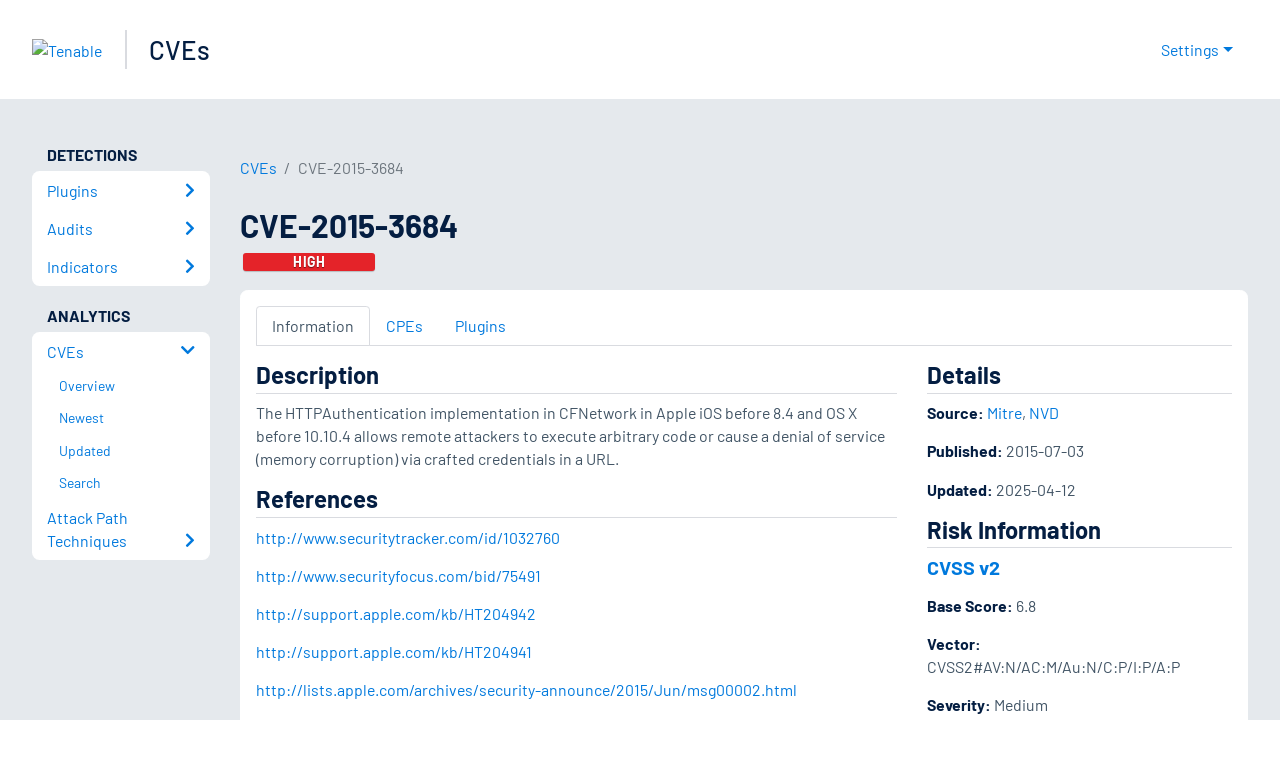

--- FILE ---
content_type: application/x-javascript; charset=UTF-8
request_url: https://trackingapi.trendemon.com/api/experience/personal-embedded?AccountId=2110&ClientUrl=https%3A%2F%2Fwww.tenable.com%2Fcve%2FCVE-2015-3684&MarketingAutomationCookie=&Ids=%5B%5D&Groups=%5B%5D&StreamId=&callback=jsonp68691&vid=2110:17690080101417560
body_size: -67
content:
jsonp68691([])

--- FILE ---
content_type: application/x-javascript; charset=UTF-8
request_url: https://trackingapi.trendemon.com/api/experience/personal-stream?AccountId=2110&ClientUrl=https%3A%2F%2Fwww.tenable.com%2Fcve%2FCVE-2015-3684&MarketingAutomationCookie=&ExcludedStreamsJson=%5B%5D&callback=jsonp124242&vid=2110:17690080101417560
body_size: -64
content:
jsonp124242(null)

--- FILE ---
content_type: application/x-javascript; charset=UTF-8
request_url: https://trackingapi.trendemon.com/api/Identity/me?accountId=2110&DomainCookie=17690080101417560&fingerPrint=cd6156e959afb7f71e12407d11bda856&callback=jsonp779836&vid=
body_size: 272
content:
jsonp779836({"VisitorUid":"5366837180182751698","VisitorInternalId":"2110:17690080101417560"})

--- FILE ---
content_type: application/x-javascript; charset=UTF-8
request_url: https://trackingapi.trendemon.com/api/experience/personal?AccountId=2110&ClientUrl=https%3A%2F%2Fwww.tenable.com%2Fcve%2FCVE-2015-3684&MarketingAutomationCookie=&ExcludeUnitsJson=%5B%5D&streamId=&callback=jsonp89478&vid=2110:17690080101417560
body_size: -67
content:
jsonp89478([])